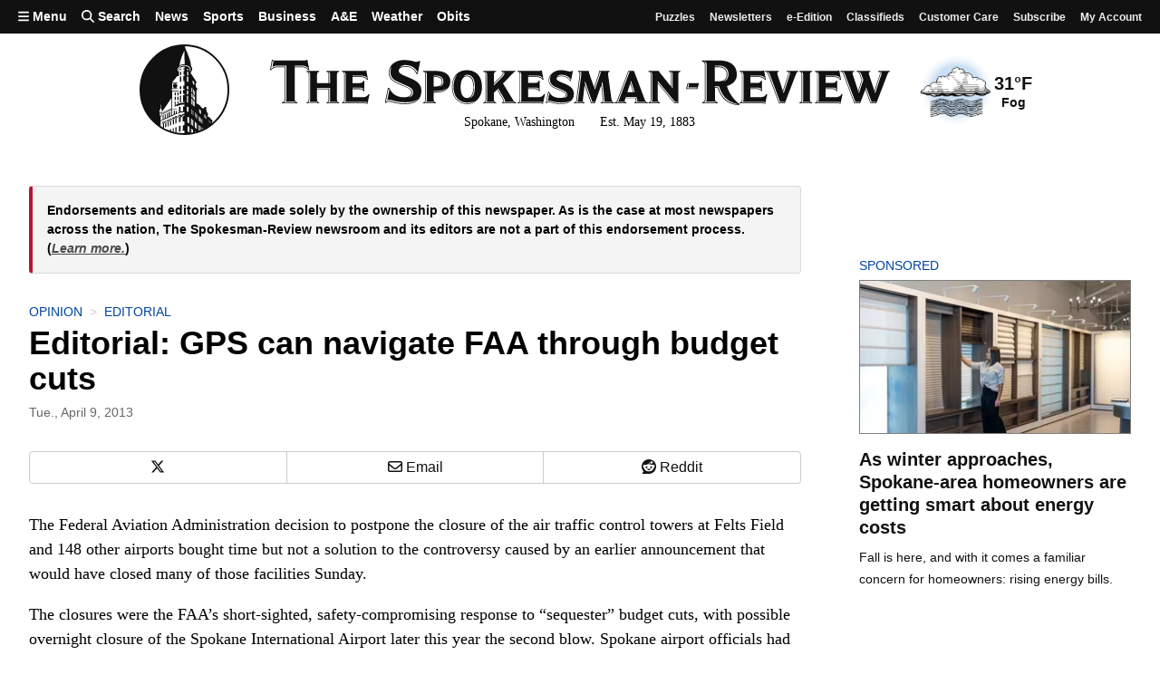

--- FILE ---
content_type: text/html; charset=utf-8
request_url: https://givebutter.com/embed/c/support-local-journalism?goalBar=false&gba_gb.element.id=p57vbL
body_size: 3702
content:
<!DOCTYPE HTML>
<html lang="en">
<head>
    <meta http-equiv="X-UA-Compatible" content="IE=edge">
    <meta http-equiv="Content-Type" content="text/html; charset=utf-8"/>
    <meta name="viewport" content="width=device-width, initial-scale=1, maximum-scale=1.0, user-scalable=no">
    <meta name="csrf-token" content="uoDmST2HoIBp6biUnbXarpLUaKqgcfTSorJ4rS8B">
            <link rel="canonical" href="https://givebutter.com/support-local-journalism">
        <title>Support Local Journalism</title>
    <!-- Global site tag (gtag.js) - Google Analytics -->
<script async src="https://www.googletagmanager.com/gtag/js?id=UA-75318216-1"></script>
<script>
  window.dataLayer = window.dataLayer || [];
  function gtag(){
      dataLayer.push(arguments);
      if (typeof dataLayerAccount != 'undefined') {
          dataLayerAccount.push(arguments);
      }
  }
  gtag('js', new Date());

  gtag('config', 'UA-75318216-1');
</script>
    <script>window.TURNSTILE_SITE_KEY = "0x4AAAAAAAA2KihRyLSs4aGX";</script>
    <script src="https://challenges.cloudflare.com/turnstile/v0/api.js?onload=onloadTurnstileCallback&render=explicit" defer></script>
    <link rel="preload" as="style" href="https://givebuttercdn.com/build/main.BeS05BeR.1.0.0.css" /><link rel="preload" as="style" href="https://givebuttercdn.com/build/commonv2.3LIjGGqw.1.0.0.css" /><link rel="stylesheet" href="https://givebuttercdn.com/build/main.BeS05BeR.1.0.0.css" /><link rel="stylesheet" href="https://givebuttercdn.com/build/commonv2.3LIjGGqw.1.0.0.css" />    <script async
            src="https://maps.googleapis.com/maps/api/js?key=AIzaSyA-HrsGwQ0MW-YRyd-jp_YqJ0RmuY5LLqs&libraries=places&callback=Function.prototype"></script>
    <script src="https://kit.fontawesome.com/c37fafd8d9.js" defer crossorigin="anonymous"></script>
    <!-- Givebutter Elements -->
<script>
    window.Givebutter=window.Givebutter||function(){(Givebutter.q=Givebutter.q||[]).push(arguments)};Givebutter.l=+new Date;
    window.Givebutter('setOptions',
        {"accountId":"zN1p7WO2gDzLLkGa","bubble":false,"campaign":"WO7Z3C"}    );
</script>
<script async src="https://js.givebutter.com/elements/latest.js" ></script>
<!-- End Givebutter Elements -->
        <script>
        window.addEventListener('load', function () {
            window.parent.postMessage('givebutter-form-loaded', '*');
            document.querySelector('#__givebutter_flow__main [data-flow-component]')?.dispatchEvent(new CustomEvent('widgetLoaded.flow'));
        });

        window.GB_CAMPAIGN = {"id":358740,"type":"collect","title":"Support Local Journalism","description":null,"url":"https:\/\/givebutter.com\/support-local-journalism","creator_name":"Comma","goal":25000,"raised":"5166.50","raised_percentage":20,"account_id":175625,"cover":{"url":"https:\/\/givebutter.s3.amazonaws.com\/media\/DXKq45xGgeCqo92FdG8Fu26W9L2KMat3KbAxdyQg.png","type":"image","source":"upload"},"page":null,"mode":null,"tab":null,"code":null,"member":null,"team":null,"user":null,"share_links":{"url":"https:\/\/givebutter.com\/support-local-journalism","facebook":"https:\/\/www.facebook.com\/sharer\/sharer.php?u=https:\/\/givebutter.com\/support-local-journalism","twitter":"https:\/\/x.com\/intent\/post?url=https:\/\/givebutter.com\/support-local-journalism&text=Join me in raising money for Comma! via @givebutter","linkedin":"https:\/\/www.linkedin.com\/shareArticle?mini=true&url=https:\/\/givebutter.com\/support-local-journalism","whatsapp":"https:\/\/api.whatsapp.com\/send?text=Join me in raising money for Comma! https:\/\/givebutter.com\/support-local-journalism","email":"mailto:?subject=Please%20join%20me%20in%20raising%20money%20for%20Comma&body=Hi there,%0D%0A%0D%0AI am raising money for Comma. Please join me in supporting this cause!%0D%0A%0D%0AYou can easily make a donation by going to https:\/\/givebutter.com\/support-local-journalism%0D%0A%0D%0AThank you!","instagram":null},"settings":[{"id":4466902,"configurable_type":"App\\Models\\Campaign\\Campaign","configurable_id":358740,"code":500,"active":true,"created_at":"2025-02-06T18:16:02.000000Z","updated_at":"2025-02-06T18:16:02.000000Z","name":"disable_team_fundraising","type":"boolean","value":true},{"id":6894950,"configurable_type":"App\\Models\\Campaign\\Campaign","configurable_id":358740,"code":205,"active":false,"created_at":"2026-01-11T02:15:35.000000Z","updated_at":"2026-01-11T02:15:35.000000Z","name":"theme_color","type":"string","value":null},{"id":6894951,"configurable_type":"App\\Models\\Campaign\\Campaign","configurable_id":358740,"code":208,"active":false,"created_at":"2026-01-11T02:16:02.000000Z","updated_at":"2026-01-11T02:16:02.000000Z","name":"use_actual_cover_size","type":"boolean","value":false},{"id":6894955,"configurable_type":"App\\Models\\Campaign\\Campaign","configurable_id":358740,"code":369,"active":false,"created_at":"2026-01-11T02:17:05.000000Z","updated_at":"2026-01-11T02:17:05.000000Z","name":"hide_other_option","type":"boolean","value":false},{"id":6894956,"configurable_type":"App\\Models\\Campaign\\Campaign","configurable_id":358740,"code":301,"active":false,"created_at":"2026-01-11T02:17:05.000000Z","updated_at":"2026-01-11T02:17:05.000000Z","name":"minimum_donation","type":"decimal","value":null},{"id":6894957,"configurable_type":"App\\Models\\Campaign\\Campaign","configurable_id":358740,"code":358,"active":true,"created_at":"2026-01-11T02:17:05.000000Z","updated_at":"2026-01-11T02:17:05.000000Z","name":"custom_donation_amounts","type":"App\\Casts\\Settings\\CustomDonationAmountsSetting","value":{"once":[{"value":1000},{"value":500},{"value":250},{"value":100},{"value":55},{"value":25},{"value":5000,"description":null},{"value":10000,"description":null}],"monthly":[{"value":250},{"value":100},{"value":50},{"value":25},{"value":15},{"value":5}],"quarterly":[{"value":1000},{"value":500},{"value":250},{"value":100},{"value":50},{"value":25}],"yearly":[{"value":2500},{"value":1000},{"value":500},{"value":250},{"value":100},{"value":50}]}},{"id":6894958,"configurable_type":"App\\Models\\Campaign\\Campaign","configurable_id":358740,"code":312,"active":true,"created_at":"2026-01-11T02:17:05.000000Z","updated_at":"2026-01-11T02:17:05.000000Z","name":"display_frequencies","type":"json","value":["once","monthly","yearly"]},{"id":6894959,"configurable_type":"App\\Models\\Campaign\\Campaign","configurable_id":358740,"code":311,"active":true,"created_at":"2026-01-11T02:17:05.000000Z","updated_at":"2026-01-11T02:17:05.000000Z","name":"default_frequency","type":"string","value":"once"},{"id":6894960,"configurable_type":"App\\Models\\Campaign\\Campaign","configurable_id":358740,"code":305,"active":false,"created_at":"2026-01-11T02:17:05.000000Z","updated_at":"2026-01-11T02:17:05.000000Z","name":"disable_recurring","type":"boolean","value":false}],"funds":[],"event":null,"amounts":[{"value":1000},{"value":500},{"value":250},{"value":100},{"value":55},{"value":25},{"value":5000,"description":null},{"value":10000,"description":null}],"teams":[],"members":[],"account_name":"Comma","account_logo":"https:\/\/givebutter.s3.amazonaws.com\/profiles\/t7VkD1po7KgB2fqsqcmagPyf7T6vnYPkYBqinwDU.png","custom_fields":[],"ticket_custom_fields":[],"items":[],"display_items":[],"applied_promo":null,"errors":[],"transactionsPermitted":true,"promo_code_count":0,"url_params":[],"allow_auto_registration":false,"configurations":{"team_heading":"Team Member","hide_message_creation":true,"show_checkout_anonymous":false,"has_team_fundraising":false,"has_multi_team_fundraising":false,"require_team_for_members":false,"has_descriptions":false,"has_match":false,"dedications":true,"require_phone":false,"require_address":false,"disable_company_field":false,"flow_heading":"Choose amount","funds":{"enabled":true,"default":null,"funds":[]},"pricing":{"fees_enabled":true,"can_edit_fee":true,"tips_enabled":true},"recurring":{"enabled":true,"default":"once","frequencies":["once","monthly","yearly"]},"amounts_by_frequency":{"once":[{"value":1000},{"value":500},{"value":250},{"value":100},{"value":55},{"value":25},{"value":5000,"description":null},{"value":10000,"description":null}],"quarterly":[{"value":1000},{"value":500},{"value":250},{"value":100},{"value":50},{"value":25}],"monthly":[{"value":250},{"value":100},{"value":50},{"value":25},{"value":15},{"value":5}],"yearly":[{"value":2500},{"value":1000},{"value":500},{"value":250},{"value":100},{"value":50}]},"default_frequency":"once","registration":{"minimum":null,"goal":[],"description":[]},"accepted_payment_methods":["ach","card","digital_wallet","paypal","venmo","cashapp"],"payment_methods":{"is_admin":false,"check":{"message":null,"locked":false},"chariot":{"key":null}}}};
        window.givebutterDefaults = window.GB_CAMPAIGN.url_params;
    </script>
    <style>
       :root {
            --color-gbtheme-50: 208 244 250;--color-gbtheme-100: 167 234 245;--color-gbtheme-200: 126 224 241;--color-gbtheme-300: 85 215 237;--color-gbtheme-400: 43 205 232;--color-gbtheme-500: 22 182 209;--color-gbtheme-550: 18 153 176;--color-gbtheme-600: 15 125 143;--color-gbtheme-700: 11 96 111;--color-gbtheme-800: 8 68 78;--color-gbtheme-900: 4 40 46;
        }

        html, body {
            height: auto;
            background-color: transparent;
        }

        
        @media (min-width: 519px) {
            html, body {
                height: auto;
            }
        }
    </style>
    </head>
<body>
    <div class="">
        <script>
    window.fbAsyncInit = function() {
        FB.init({
            appId            : "882821921830527",
            autoLogAppEvents : true,
            xfbml            : true,
            version          : 'v12.0'
        });
    };
</script>
<script async defer crossorigin="anonymous" src="https://connect.facebook.net/en_US/sdk.js"></script>
        <div id="__givebutter_flow__main" class="h-full" data-is-widget="true" data-donation-flow-inline="true"></div>
        <script>
  window.stripe_pk_key = "pk_live_517qVRFEBuKNYj3GGrfRFn4DTvNfHqNs8CSXnjmdgbQ9qlum98lytMIwwnDlFQ6QCpBP1OBn3rNGf4lNVfR2VqMa1002t2ZLBrn";
  window.paypal_bn_code = "Givebutter_SP_PCP";
  window.paypal_merchant_id = "WGWT7HAPF5FMQ"; // Givebutter-Paypal Connected Path Account
  window.paypal_client_id = "AUWvqUuYfJOkAOAGSJGIkT_hEvWu21If33mwPzsczKiPk-b5f_z8wf0QLbPSpc61Zeou4sGFo06w_Neh";
  window.paypal_tips_merchant_id = "ML28EZJ6UFFHW";
  window.paypal_pa_merchant_id = null;
  window.braintree_tk_key = "production_fgxg6z3w_z75ps4yx924ksytr";
  window.braintree_env = "production";
</script>
<script src="https://js.stripe.com/v3/"></script>
<script src="https://cdn.plaid.com/link/v2/stable/link-initialize.js"></script>
<style>
    #venmo-desktop-iframe {
        z-index: 2147483005 !important;
    }
</style>
<script src="https://js.braintreegateway.com/web/3.102.0/js/client.min.js"></script>
<script src="https://js.braintreegateway.com/web/3.102.0/js/paypal-checkout.min.js"></script>
<script src="https://js.braintreegateway.com/web/3.102.0/js/venmo.min.js"></script>
<script src="https://js.braintreegateway.com/web/3.102.0/js/data-collector.min.js"></script>



        <link rel="preload" as="style" href="https://givebuttercdn.com/build/Flow.BHoT9eqK.1.0.0.css" /><link rel="preload" as="style" href="https://givebuttercdn.com/build/Input.-upIzhgl.1.0.0.css" /><link rel="preload" as="style" href="https://givebuttercdn.com/build/TipDropdown.s6mAnsih.1.0.0.css" /><link rel="preload" as="style" href="https://givebuttercdn.com/build/ContactInfo.DndYET0D.1.0.0.css" /><link rel="preload" as="style" href="https://givebuttercdn.com/build/datetime.BaDG-bcf.1.0.0.css" /><link rel="modulepreload" href="https://givebuttercdn.com/build/embed.B0wmOi3a.1.0.0.js" /><link rel="modulepreload" href="https://givebuttercdn.com/build/Flow.CP2ONMpS.1.0.0.js" /><link rel="modulepreload" href="https://givebuttercdn.com/build/EventTicketsFlow.C8RqJxHI.1.0.0.js" /><link rel="modulepreload" href="https://givebuttercdn.com/build/bundle-mjs.CUGMifQV.1.0.0.js" /><link rel="modulepreload" href="https://givebuttercdn.com/build/utils.B-yYTCQS.1.0.0.js" /><link rel="modulepreload" href="https://givebuttercdn.com/build/Input.hLyWuc5p.1.0.0.js" /><link rel="modulepreload" href="https://givebuttercdn.com/build/_commonjsHelpers.D6-XlEtG.1.0.0.js" /><link rel="modulepreload" href="https://givebuttercdn.com/build/TipDropdown.BBgl0Snn.1.0.0.js" /><link rel="modulepreload" href="https://givebuttercdn.com/build/ContactInfo.D9nihQkd.1.0.0.js" /><link rel="modulepreload" href="https://givebuttercdn.com/build/filepond-plugin-file-validate-type.esm.BBJIYh9x.1.0.0.js" /><link rel="modulepreload" href="https://givebuttercdn.com/build/index.CnxpDIFU.1.0.0.js" /><link rel="modulepreload" href="https://givebuttercdn.com/build/index.DYVuyAVS.1.0.0.js" /><link rel="modulepreload" href="https://givebuttercdn.com/build/numeral.B_3j-8rd.1.0.0.js" /><link rel="modulepreload" href="https://givebuttercdn.com/build/usePosthog.B2nNo3wX.1.0.0.js" /><link rel="modulepreload" href="https://givebuttercdn.com/build/instagram-icon.CSwi9nxw.1.0.0.js" /><link rel="modulepreload" href="https://givebuttercdn.com/build/lodash.BO3WkLpc.1.0.0.js" /><link rel="modulepreload" href="https://givebuttercdn.com/build/datetime.DOIxhz5w.1.0.0.js" /><link rel="modulepreload" href="https://givebuttercdn.com/build/client.DZflzfXp.1.0.0.js" /><link rel="modulepreload" href="https://givebuttercdn.com/build/lottie.DjWonnVX.1.0.0.js" /><link rel="stylesheet" href="https://givebuttercdn.com/build/Flow.BHoT9eqK.1.0.0.css" /><link rel="stylesheet" href="https://givebuttercdn.com/build/Input.-upIzhgl.1.0.0.css" /><link rel="stylesheet" href="https://givebuttercdn.com/build/TipDropdown.s6mAnsih.1.0.0.css" /><link rel="stylesheet" href="https://givebuttercdn.com/build/ContactInfo.DndYET0D.1.0.0.css" /><link rel="stylesheet" href="https://givebuttercdn.com/build/datetime.BaDG-bcf.1.0.0.css" /><script type="module" src="https://givebuttercdn.com/build/embed.B0wmOi3a.1.0.0.js"></script>    </div>
<script defer src="https://static.cloudflareinsights.com/beacon.min.js/vcd15cbe7772f49c399c6a5babf22c1241717689176015" integrity="sha512-ZpsOmlRQV6y907TI0dKBHq9Md29nnaEIPlkf84rnaERnq6zvWvPUqr2ft8M1aS28oN72PdrCzSjY4U6VaAw1EQ==" data-cf-beacon='{"version":"2024.11.0","token":"1bfcbeb839e54b51a8653628433e81ad","server_timing":{"name":{"cfCacheStatus":true,"cfEdge":true,"cfExtPri":true,"cfL4":true,"cfOrigin":true,"cfSpeedBrain":true},"location_startswith":null}}' crossorigin="anonymous"></script>
</body>


--- FILE ---
content_type: text/javascript; charset=utf-8
request_url: https://givebuttercdn.com/build/bundle-mjs.CUGMifQV.1.0.0.js
body_size: 12948
content:
function z(){}const be=e=>e;function Ye(e,t){for(const n in t)e[n]=t[n];return e}function Ne(e){return e()}function Se(){return Object.create(null)}function j(e){e.forEach(Ne)}function D(e){return typeof e=="function"}function De(e,t){return e!=e?t==t:e!==t||e&&typeof e=="object"||typeof e=="function"}let ne;function tn(e,t){return ne||(ne=document.createElement("a")),ne.href=t,e===ne.href}function et(e){return Object.keys(e).length===0}function tt(e,...t){if(e==null)return z;const n=e.subscribe(...t);return n.unsubscribe?()=>n.unsubscribe():n}function nn(e,t,n){e.$$.on_destroy.push(tt(t,n))}function rn(e,t,n,r){if(e){const o=Te(e,t,n,r);return e[0](o)}}function Te(e,t,n,r){return e[1]&&r?Ye(n.ctx.slice(),e[1](r(t))):n.ctx}function on(e,t,n,r){if(e[2]&&r){const o=e[2](r(n));if(t.dirty===void 0)return o;if(typeof o=="object"){const i=[],a=Math.max(t.dirty.length,o.length);for(let s=0;s<a;s+=1)i[s]=t.dirty[s]|o[s];return i}return t.dirty|o}return t.dirty}function sn(e,t,n,r,o,i){if(o){const a=Te(t,n,r,i);e.p(a,o)}}function an(e){if(e.ctx.length>32){const t=[],n=e.ctx.length/32;for(let r=0;r<n;r++)t[r]=-1;return t}return-1}function ln(e){const t={};for(const n in e)n[0]!=="$"&&(t[n]=e[n]);return t}function cn(e,t){const n={};t=new Set(t);for(const r in e)!t.has(r)&&r[0]!=="$"&&(n[r]=e[r]);return n}function un(e){return e??""}function dn(e,t,n){return e.set(n),t}function fn(e){return e&&D(e.destroy)?e.destroy:z}function pn(e){const t=typeof e=="string"&&e.match(/^\s*(-?[\d.]+)([^\s]*)\s*$/);return t?[parseFloat(t[1]),t[2]||"px"]:[e,"px"]}const nt=["",!0,1,"true","contenteditable"],je=typeof window<"u";let me=je?()=>window.performance.now():()=>Date.now(),ye=je?e=>requestAnimationFrame(e):z;const W=new Set;function Ge(e){W.forEach(t=>{t.c(e)||(W.delete(t),t.f())}),W.size!==0&&ye(Ge)}function _e(e){let t;return W.size===0&&ye(Ge),{promise:new Promise(n=>{W.add(t={c:e,f:n})}),abort(){W.delete(t)}}}const gn=typeof window<"u"?window:typeof globalThis<"u"?globalThis:global;function Ie(e,t){e.appendChild(t)}function Le(e){if(!e)return document;const t=e.getRootNode?e.getRootNode():e.ownerDocument;return t&&t.host?t:e.ownerDocument}function rt(e){const t=we("style");return ot(Le(e),t),t.sheet}function ot(e,t){return Ie(e.head||e,t),t.sheet}function st(e,t,n){e.insertBefore(t,n||null)}function le(e){e.parentNode&&e.parentNode.removeChild(e)}function hn(e,t){for(let n=0;n<e.length;n+=1)e[n]&&e[n].d(t)}function we(e){return document.createElement(e)}function it(e){return document.createElementNS("http://www.w3.org/2000/svg",e)}function Oe(e){return document.createTextNode(e)}function bn(){return Oe(" ")}function mn(){return Oe("")}function Ae(e,t,n,r){return e.addEventListener(t,n,r),()=>e.removeEventListener(t,n,r)}function yn(e){return function(t){return t.preventDefault(),e.call(this,t)}}function _n(e){return function(t){return t.stopPropagation(),e.call(this,t)}}function xe(e,t,n){n==null?e.removeAttribute(t):e.getAttribute(t)!==n&&e.setAttribute(t,n)}const at=["width","height"];function wn(e,t){const n=Object.getOwnPropertyDescriptors(e.__proto__);for(const r in t)t[r]==null?e.removeAttribute(r):r==="style"?e.style.cssText=t[r]:r==="__value"?e.value=e[r]=t[r]:n[r]&&n[r].set&&at.indexOf(r)===-1?e[r]=t[r]:xe(e,r,t[r])}function xn(e,t){for(const n in t)xe(e,n,t[n])}function vn(e,t,n){t in e?e[t]=typeof e[t]=="boolean"&&n===""?!0:n:xe(e,t,n)}function kn(e,t,n){const r=new Set;for(let o=0;o<e.length;o+=1)e[o].checked&&r.add(e[o].__value);return n||r.delete(t),Array.from(r)}function $n(e){let t;return{p(...n){t=n,t.forEach(r=>e.push(r))},r(){t.forEach(n=>e.splice(e.indexOf(n),1))}}}function Cn(e){return e===""?null:+e}function lt(e){return Array.from(e.childNodes)}function ct(e,t){t=""+t,e.data!==t&&(e.data=t)}function ut(e,t){t=""+t,e.wholeText!==t&&(e.data=t)}function zn(e,t,n){~nt.indexOf(n)?ut(e,t):ct(e,t)}function En(e,t){e.value=t??""}function Sn(e,t,n,r){n==null?e.style.removeProperty(t):e.style.setProperty(t,n,r?"important":"")}function An(e,t,n){for(let r=0;r<e.options.length;r+=1){const o=e.options[r];if(o.__value===t){o.selected=!0;return}}(!n||t!==void 0)&&(e.selectedIndex=-1)}function Mn(e){const t=e.querySelector(":checked");return t&&t.__value}let re;function dt(){if(re===void 0){re=!1;try{typeof window<"u"&&window.parent&&window.parent.document}catch{re=!0}}return re}function Pn(e,t){getComputedStyle(e).position==="static"&&(e.style.position="relative");const r=we("iframe");r.setAttribute("style","display: block; position: absolute; top: 0; left: 0; width: 100%; height: 100%; overflow: hidden; border: 0; opacity: 0; pointer-events: none; z-index: -1;"),r.setAttribute("aria-hidden","true"),r.tabIndex=-1;const o=dt();let i;return o?(r.src="data:text/html,<script>onresize=function(){parent.postMessage(0,'*')}<\/script>",i=Ae(window,"message",a=>{a.source===r.contentWindow&&t()})):(r.src="about:blank",r.onload=()=>{i=Ae(r.contentWindow,"resize",t),t()}),Ie(e,r),()=>{(o||i&&r.contentWindow)&&i(),le(r)}}function Rn(e,t,n){e.classList[n?"add":"remove"](t)}function We(e,t,{bubbles:n=!1,cancelable:r=!1}={}){const o=document.createEvent("CustomEvent");return o.initCustomEvent(e,n,r,t),o}class Nn{constructor(t=!1){this.is_svg=!1,this.is_svg=t,this.e=this.n=null}c(t){this.h(t)}m(t,n,r=null){this.e||(this.is_svg?this.e=it(n.nodeName):this.e=we(n.nodeType===11?"TEMPLATE":n.nodeName),this.t=n.tagName!=="TEMPLATE"?n:n.content,this.c(t)),this.i(r)}h(t){this.e.innerHTML=t,this.n=Array.from(this.e.nodeName==="TEMPLATE"?this.e.content.childNodes:this.e.childNodes)}i(t){for(let n=0;n<this.n.length;n+=1)st(this.t,this.n[n],t)}p(t){this.d(),this.h(t),this.i(this.a)}d(){this.n.forEach(le)}}function Tn(e,t){return new e(t)}const se=new Map;let ie=0;function ft(e){let t=5381,n=e.length;for(;n--;)t=(t<<5)-t^e.charCodeAt(n);return t>>>0}function pt(e,t){const n={stylesheet:rt(t),rules:{}};return se.set(e,n),n}function ae(e,t,n,r,o,i,a,s=0){const l=16.666/r;let c=`{
`;for(let d=0;d<=1;d+=l){const y=t+(n-t)*i(d);c+=d*100+`%{${a(y,1-y)}}
`}const g=c+`100% {${a(n,1-n)}}
}`,h=`__svelte_${ft(g)}_${s}`,b=Le(e),{stylesheet:u,rules:p}=se.get(b)||pt(b,e);p[h]||(p[h]=!0,u.insertRule(`@keyframes ${h} ${g}`,u.cssRules.length));const m=e.style.animation||"";return e.style.animation=`${m?`${m}, `:""}${h} ${r}ms linear ${o}ms 1 both`,ie+=1,h}function ve(e,t){const n=(e.style.animation||"").split(", "),r=n.filter(t?i=>i.indexOf(t)<0:i=>i.indexOf("__svelte")===-1),o=n.length-r.length;o&&(e.style.animation=r.join(", "),ie-=o,ie||gt())}function gt(){ye(()=>{ie||(se.forEach(e=>{const{ownerNode:t}=e.stylesheet;t&&le(t)}),se.clear())})}function jn(e,t,n,r){if(!t)return z;const o=e.getBoundingClientRect();if(t.left===o.left&&t.right===o.right&&t.top===o.top&&t.bottom===o.bottom)return z;const{delay:i=0,duration:a=300,easing:s=be,start:l=me()+i,end:c=l+a,tick:g=z,css:h}=n(e,{from:t,to:o},r);let b=!0,u=!1,p;function m(){h&&(p=ae(e,0,1,a,i,s,h)),i||(u=!0)}function d(){h&&ve(e,p),b=!1}return _e(y=>{if(!u&&y>=l&&(u=!0),u&&y>=c&&(g(1,0),d()),!b)return!1;if(u){const x=y-l,k=0+1*s(x/a);g(k,1-k)}return!0}),m(),g(0,1),d}function Gn(e){const t=getComputedStyle(e);if(t.position!=="absolute"&&t.position!=="fixed"){const{width:n,height:r}=t,o=e.getBoundingClientRect();e.style.position="absolute",e.style.width=n,e.style.height=r,ht(e,o)}}function ht(e,t){const n=e.getBoundingClientRect();if(t.left!==n.left||t.top!==n.top){const r=getComputedStyle(e),o=r.transform==="none"?"":r.transform;e.style.transform=`${o} translate(${t.left-n.left}px, ${t.top-n.top}px)`}}let Q;function Z(e){Q=e}function V(){if(!Q)throw new Error("Function called outside component initialization");return Q}function In(e){V().$$.on_mount.push(e)}function Ln(e){V().$$.after_update.push(e)}function On(e){V().$$.on_destroy.push(e)}function Wn(){const e=V();return(t,n,{cancelable:r=!1}={})=>{const o=e.$$.callbacks[t];if(o){const i=We(t,n,{cancelable:r});return o.slice().forEach(a=>{a.call(e,i)}),!i.defaultPrevented}return!0}}function qn(e,t){return V().$$.context.set(e,t),t}function Bn(e){return V().$$.context.get(e)}function Vn(e,t){const n=e.$$.callbacks[t.type];n&&n.slice().forEach(r=>r.call(this,t))}const O=[],Me=[];let q=[];const pe=[],qe=Promise.resolve();let ge=!1;function Be(){ge||(ge=!0,qe.then(Ve))}function Fn(){return Be(),qe}function Y(e){q.push(e)}function Un(e){pe.push(e)}const de=new Set;let I=0;function Ve(){if(I!==0)return;const e=Q;do{try{for(;I<O.length;){const t=O[I];I++,Z(t),bt(t.$$)}}catch(t){throw O.length=0,I=0,t}for(Z(null),O.length=0,I=0;Me.length;)Me.pop()();for(let t=0;t<q.length;t+=1){const n=q[t];de.has(n)||(de.add(n),n())}q.length=0}while(O.length);for(;pe.length;)pe.pop()();ge=!1,de.clear(),Z(e)}function bt(e){if(e.fragment!==null){e.update(),j(e.before_update);const t=e.dirty;e.dirty=[-1],e.fragment&&e.fragment.p(e.ctx,t),e.after_update.forEach(Y)}}function mt(e){const t=[],n=[];q.forEach(r=>e.indexOf(r)===-1?t.push(r):n.push(r)),n.forEach(r=>r()),q=t}let H;function Fe(){return H||(H=Promise.resolve(),H.then(()=>{H=null})),H}function K(e,t,n){e.dispatchEvent(We(`${t?"intro":"outro"}${n}`))}const oe=new Set;let S;function Hn(){S={r:0,c:[],p:S}}function Jn(){S.r||j(S.c),S=S.p}function Ue(e,t){e&&e.i&&(oe.delete(e),e.i(t))}function yt(e,t,n,r){if(e&&e.o){if(oe.has(e))return;oe.add(e),S.c.push(()=>{oe.delete(e),r&&(n&&e.d(1),r())}),e.o(t)}else r&&r()}const He={duration:0};function Xn(e,t,n){const r={direction:"out"};let o=t(e,n,r),i=!0,a;const s=S;s.r+=1;function l(){const{delay:c=0,duration:g=300,easing:h=be,tick:b=z,css:u}=o||He;u&&(a=ae(e,1,0,g,c,h,u));const p=me()+c,m=p+g;Y(()=>K(e,!1,"start")),_e(d=>{if(i){if(d>=m)return b(0,1),K(e,!1,"end"),--s.r||j(s.c),!1;if(d>=p){const y=h((d-p)/g);b(1-y,y)}}return i})}return D(o)?Fe().then(()=>{o=o(r),l()}):l(),{end(c){c&&o.tick&&o.tick(1,0),i&&(a&&ve(e,a),i=!1)}}}function Zn(e,t,n,r){const o={direction:"both"};let i=t(e,n,o),a=r?0:1,s=null,l=null,c=null;function g(){c&&ve(e,c)}function h(u,p){const m=u.b-a;return p*=Math.abs(m),{a,b:u.b,d:m,duration:p,start:u.start,end:u.start+p,group:u.group}}function b(u){const{delay:p=0,duration:m=300,easing:d=be,tick:y=z,css:x}=i||He,k={start:me()+p,b:u};u||(k.group=S,S.r+=1),s||l?l=k:(x&&(g(),c=ae(e,a,u,m,p,d,x)),u&&y(0,1),s=h(k,m),Y(()=>K(e,u,"start")),_e($=>{if(l&&$>l.start&&(s=h(l,m),l=null,K(e,s.b,"start"),x&&(g(),c=ae(e,a,s.b,s.duration,0,d,i.css))),s){if($>=s.end)y(a=s.b,1-a),K(e,s.b,"end"),l||(s.b?g():--s.group.r||j(s.group.c)),s=null;else if($>=s.start){const A=$-s.start;a=s.a+s.d*d(A/s.duration),y(a,1-a)}}return!!(s||l)}))}return{run(u){D(i)?Fe().then(()=>{i=i(o),b(u)}):b(u)},end(){g(),s=l=null}}}function Kn(e,t){e.d(1),t.delete(e.key)}function _t(e,t){yt(e,1,1,()=>{t.delete(e.key)})}function Qn(e,t){e.f(),_t(e,t)}function Yn(e,t,n,r,o,i,a,s,l,c,g,h){let b=e.length,u=i.length,p=b;const m={};for(;p--;)m[e[p].key]=p;const d=[],y=new Map,x=new Map,k=[];for(p=u;p--;){const v=h(o,i,p),E=n(v);let C=a.get(E);C?k.push(()=>C.p(v,t)):(C=c(E,v),C.c()),y.set(E,d[p]=C),E in m&&x.set(E,Math.abs(p-m[E]))}const $=new Set,A=new Set;function G(v){Ue(v,1),v.m(s,g),a.set(v.key,v),g=v.first,u--}for(;b&&u;){const v=d[u-1],E=e[b-1],C=v.key,R=E.key;v===E?(g=v.first,b--,u--):y.has(R)?!a.has(C)||$.has(C)?G(v):A.has(R)?b--:x.get(C)>x.get(R)?(A.add(C),G(v)):($.add(R),b--):(l(E,a),b--)}for(;b--;){const v=e[b];y.has(v.key)||l(v,a)}for(;u;)G(d[u-1]);return j(k),d}function Dn(e,t){const n={},r={},o={$$scope:1};let i=e.length;for(;i--;){const a=e[i],s=t[i];if(s){for(const l in a)l in s||(r[l]=1);for(const l in s)o[l]||(n[l]=s[l],o[l]=1);e[i]=s}else for(const l in a)o[l]=1}for(const a in r)a in n||(n[a]=void 0);return n}function er(e){return typeof e=="object"&&e!==null?e:{}}function tr(e,t,n){const r=e.$$.props[t];r!==void 0&&(e.$$.bound[r]=n,n(e.$$.ctx[r]))}function nr(e){e&&e.c()}function wt(e,t,n,r){const{fragment:o,after_update:i}=e.$$;o&&o.m(t,n),r||Y(()=>{const a=e.$$.on_mount.map(Ne).filter(D);e.$$.on_destroy?e.$$.on_destroy.push(...a):j(a),e.$$.on_mount=[]}),i.forEach(Y)}function xt(e,t){const n=e.$$;n.fragment!==null&&(mt(n.after_update),j(n.on_destroy),n.fragment&&n.fragment.d(t),n.on_destroy=n.fragment=null,n.ctx=[])}function vt(e,t){e.$$.dirty[0]===-1&&(O.push(e),Be(),e.$$.dirty.fill(0)),e.$$.dirty[t/31|0]|=1<<t%31}function rr(e,t,n,r,o,i,a,s=[-1]){const l=Q;Z(e);const c=e.$$={fragment:null,ctx:[],props:i,update:z,not_equal:o,bound:Se(),on_mount:[],on_destroy:[],on_disconnect:[],before_update:[],after_update:[],context:new Map(t.context||(l?l.$$.context:[])),callbacks:Se(),dirty:s,skip_bound:!1,root:t.target||l.$$.root};a&&a(c.root);let g=!1;if(c.ctx=n?n(e,t.props||{},(h,b,...u)=>{const p=u.length?u[0]:b;return c.ctx&&o(c.ctx[h],c.ctx[h]=p)&&(!c.skip_bound&&c.bound[h]&&c.bound[h](p),g&&vt(e,h)),b}):[],c.update(),g=!0,j(c.before_update),c.fragment=r?r(c.ctx):!1,t.target){if(t.hydrate){const h=lt(t.target);c.fragment&&c.fragment.l(h),h.forEach(le)}else c.fragment&&c.fragment.c();t.intro&&Ue(e.$$.fragment),wt(e,t.target,t.anchor,t.customElement),Ve()}Z(l)}class or{$destroy(){xt(this,1),this.$destroy=z}$on(t,n){if(!D(n))return z;const r=this.$$.callbacks[t]||(this.$$.callbacks[t]=[]);return r.push(n),()=>{const o=r.indexOf(n);o!==-1&&r.splice(o,1)}}$set(t){this.$$set&&!et(t)&&(this.$$.skip_bound=!0,this.$$set(t),this.$$.skip_bound=!1)}}const L=[];function sr(e,t){return{subscribe:kt(e,t).subscribe}}function kt(e,t=z){let n;const r=new Set;function o(s){if(De(e,s)&&(e=s,n)){const l=!L.length;for(const c of r)c[1](),L.push(c,e);if(l){for(let c=0;c<L.length;c+=2)L[c][0](L[c+1]);L.length=0}}}function i(s){o(s(e))}function a(s,l=z){const c=[s,l];return r.add(c),r.size===1&&(n=t(o)||z),s(e),()=>{r.delete(c),r.size===0&&n&&(n(),n=null)}}return{set:o,update:i,subscribe:a}}const ke="-",$t=e=>{const t=zt(e),{conflictingClassGroups:n,conflictingClassGroupModifiers:r}=e;return{getClassGroupId:a=>{const s=a.split(ke);return s[0]===""&&s.length!==1&&s.shift(),Je(s,t)||Ct(a)},getConflictingClassGroupIds:(a,s)=>{const l=n[a]||[];return s&&r[a]?[...l,...r[a]]:l}}},Je=(e,t)=>{var a;if(e.length===0)return t.classGroupId;const n=e[0],r=t.nextPart.get(n),o=r?Je(e.slice(1),r):void 0;if(o)return o;if(t.validators.length===0)return;const i=e.join(ke);return(a=t.validators.find(({validator:s})=>s(i)))==null?void 0:a.classGroupId},Pe=/^\[(.+)\]$/,Ct=e=>{if(Pe.test(e)){const t=Pe.exec(e)[1],n=t==null?void 0:t.substring(0,t.indexOf(":"));if(n)return"arbitrary.."+n}},zt=e=>{const{theme:t,prefix:n}=e,r={nextPart:new Map,validators:[]};return St(Object.entries(e.classGroups),n).forEach(([i,a])=>{he(a,r,i,t)}),r},he=(e,t,n,r)=>{e.forEach(o=>{if(typeof o=="string"){const i=o===""?t:Re(t,o);i.classGroupId=n;return}if(typeof o=="function"){if(Et(o)){he(o(r),t,n,r);return}t.validators.push({validator:o,classGroupId:n});return}Object.entries(o).forEach(([i,a])=>{he(a,Re(t,i),n,r)})})},Re=(e,t)=>{let n=e;return t.split(ke).forEach(r=>{n.nextPart.has(r)||n.nextPart.set(r,{nextPart:new Map,validators:[]}),n=n.nextPart.get(r)}),n},Et=e=>e.isThemeGetter,St=(e,t)=>t?e.map(([n,r])=>{const o=r.map(i=>typeof i=="string"?t+i:typeof i=="object"?Object.fromEntries(Object.entries(i).map(([a,s])=>[t+a,s])):i);return[n,o]}):e,At=e=>{if(e<1)return{get:()=>{},set:()=>{}};let t=0,n=new Map,r=new Map;const o=(i,a)=>{n.set(i,a),t++,t>e&&(t=0,r=n,n=new Map)};return{get(i){let a=n.get(i);if(a!==void 0)return a;if((a=r.get(i))!==void 0)return o(i,a),a},set(i,a){n.has(i)?n.set(i,a):o(i,a)}}},Xe="!",Mt=e=>{const{separator:t,experimentalParseClassName:n}=e,r=t.length===1,o=t[0],i=t.length,a=s=>{const l=[];let c=0,g=0,h;for(let d=0;d<s.length;d++){let y=s[d];if(c===0){if(y===o&&(r||s.slice(d,d+i)===t)){l.push(s.slice(g,d)),g=d+i;continue}if(y==="/"){h=d;continue}}y==="["?c++:y==="]"&&c--}const b=l.length===0?s:s.substring(g),u=b.startsWith(Xe),p=u?b.substring(1):b,m=h&&h>g?h-g:void 0;return{modifiers:l,hasImportantModifier:u,baseClassName:p,maybePostfixModifierPosition:m}};return n?s=>n({className:s,parseClassName:a}):a},Pt=e=>{if(e.length<=1)return e;const t=[];let n=[];return e.forEach(r=>{r[0]==="["?(t.push(...n.sort(),r),n=[]):n.push(r)}),t.push(...n.sort()),t},Rt=e=>({cache:At(e.cacheSize),parseClassName:Mt(e),...$t(e)}),Nt=/\s+/,Tt=(e,t)=>{const{parseClassName:n,getClassGroupId:r,getConflictingClassGroupIds:o}=t,i=[],a=e.trim().split(Nt);let s="";for(let l=a.length-1;l>=0;l-=1){const c=a[l],{modifiers:g,hasImportantModifier:h,baseClassName:b,maybePostfixModifierPosition:u}=n(c);let p=!!u,m=r(p?b.substring(0,u):b);if(!m){if(!p){s=c+(s.length>0?" "+s:s);continue}if(m=r(b),!m){s=c+(s.length>0?" "+s:s);continue}p=!1}const d=Pt(g).join(":"),y=h?d+Xe:d,x=y+m;if(i.includes(x))continue;i.push(x);const k=o(m,p);for(let $=0;$<k.length;++$){const A=k[$];i.push(y+A)}s=c+(s.length>0?" "+s:s)}return s};function jt(){let e=0,t,n,r="";for(;e<arguments.length;)(t=arguments[e++])&&(n=Ze(t))&&(r&&(r+=" "),r+=n);return r}const Ze=e=>{if(typeof e=="string")return e;let t,n="";for(let r=0;r<e.length;r++)e[r]&&(t=Ze(e[r]))&&(n&&(n+=" "),n+=t);return n};function Gt(e,...t){let n,r,o,i=a;function a(l){const c=t.reduce((g,h)=>h(g),e());return n=Rt(c),r=n.cache.get,o=n.cache.set,i=s,s(l)}function s(l){const c=r(l);if(c)return c;const g=Tt(l,n);return o(l,g),g}return function(){return i(jt.apply(null,arguments))}}const _=e=>{const t=n=>n[e]||[];return t.isThemeGetter=!0,t},Ke=/^\[(?:([a-z-]+):)?(.+)\]$/i,It=/^\d+\/\d+$/,Lt=new Set(["px","full","screen"]),Ot=/^(\d+(\.\d+)?)?(xs|sm|md|lg|xl)$/,Wt=/\d+(%|px|r?em|[sdl]?v([hwib]|min|max)|pt|pc|in|cm|mm|cap|ch|ex|r?lh|cq(w|h|i|b|min|max))|\b(calc|min|max|clamp)\(.+\)|^0$/,qt=/^(rgba?|hsla?|hwb|(ok)?(lab|lch))\(.+\)$/,Bt=/^(inset_)?-?((\d+)?\.?(\d+)[a-z]+|0)_-?((\d+)?\.?(\d+)[a-z]+|0)/,Vt=/^(url|image|image-set|cross-fade|element|(repeating-)?(linear|radial|conic)-gradient)\(.+\)$/,P=e=>B(e)||Lt.has(e)||It.test(e),N=e=>F(e,"length",Qt),B=e=>!!e&&!Number.isNaN(Number(e)),fe=e=>F(e,"number",B),J=e=>!!e&&Number.isInteger(Number(e)),Ft=e=>e.endsWith("%")&&B(e.slice(0,-1)),f=e=>Ke.test(e),T=e=>Ot.test(e),Ut=new Set(["length","size","percentage"]),Ht=e=>F(e,Ut,Qe),Jt=e=>F(e,"position",Qe),Xt=new Set(["image","url"]),Zt=e=>F(e,Xt,Dt),Kt=e=>F(e,"",Yt),X=()=>!0,F=(e,t,n)=>{const r=Ke.exec(e);return r?r[1]?typeof t=="string"?r[1]===t:t.has(r[1]):n(r[2]):!1},Qt=e=>Wt.test(e)&&!qt.test(e),Qe=()=>!1,Yt=e=>Bt.test(e),Dt=e=>Vt.test(e),en=()=>{const e=_("colors"),t=_("spacing"),n=_("blur"),r=_("brightness"),o=_("borderColor"),i=_("borderRadius"),a=_("borderSpacing"),s=_("borderWidth"),l=_("contrast"),c=_("grayscale"),g=_("hueRotate"),h=_("invert"),b=_("gap"),u=_("gradientColorStops"),p=_("gradientColorStopPositions"),m=_("inset"),d=_("margin"),y=_("opacity"),x=_("padding"),k=_("saturate"),$=_("scale"),A=_("sepia"),G=_("skew"),v=_("space"),E=_("translate"),C=()=>["auto","contain","none"],R=()=>["auto","hidden","clip","visible","scroll"],ce=()=>["auto",f,t],w=()=>[f,t],$e=()=>["",P,N],ee=()=>["auto",B,f],Ce=()=>["bottom","center","left","left-bottom","left-top","right","right-bottom","right-top","top"],te=()=>["solid","dashed","dotted","double","none"],ze=()=>["normal","multiply","screen","overlay","darken","lighten","color-dodge","color-burn","hard-light","soft-light","difference","exclusion","hue","saturation","color","luminosity"],ue=()=>["start","end","center","between","around","evenly","stretch"],U=()=>["","0",f],Ee=()=>["auto","avoid","all","avoid-page","page","left","right","column"],M=()=>[B,f];return{cacheSize:500,separator:":",theme:{colors:[X],spacing:[P,N],blur:["none","",T,f],brightness:M(),borderColor:[e],borderRadius:["none","","full",T,f],borderSpacing:w(),borderWidth:$e(),contrast:M(),grayscale:U(),hueRotate:M(),invert:U(),gap:w(),gradientColorStops:[e],gradientColorStopPositions:[Ft,N],inset:ce(),margin:ce(),opacity:M(),padding:w(),saturate:M(),scale:M(),sepia:U(),skew:M(),space:w(),translate:w()},classGroups:{aspect:[{aspect:["auto","square","video",f]}],container:["container"],columns:[{columns:[T]}],"break-after":[{"break-after":Ee()}],"break-before":[{"break-before":Ee()}],"break-inside":[{"break-inside":["auto","avoid","avoid-page","avoid-column"]}],"box-decoration":[{"box-decoration":["slice","clone"]}],box:[{box:["border","content"]}],display:["block","inline-block","inline","flex","inline-flex","table","inline-table","table-caption","table-cell","table-column","table-column-group","table-footer-group","table-header-group","table-row-group","table-row","flow-root","grid","inline-grid","contents","list-item","hidden"],float:[{float:["right","left","none","start","end"]}],clear:[{clear:["left","right","both","none","start","end"]}],isolation:["isolate","isolation-auto"],"object-fit":[{object:["contain","cover","fill","none","scale-down"]}],"object-position":[{object:[...Ce(),f]}],overflow:[{overflow:R()}],"overflow-x":[{"overflow-x":R()}],"overflow-y":[{"overflow-y":R()}],overscroll:[{overscroll:C()}],"overscroll-x":[{"overscroll-x":C()}],"overscroll-y":[{"overscroll-y":C()}],position:["static","fixed","absolute","relative","sticky"],inset:[{inset:[m]}],"inset-x":[{"inset-x":[m]}],"inset-y":[{"inset-y":[m]}],start:[{start:[m]}],end:[{end:[m]}],top:[{top:[m]}],right:[{right:[m]}],bottom:[{bottom:[m]}],left:[{left:[m]}],visibility:["visible","invisible","collapse"],z:[{z:["auto",J,f]}],basis:[{basis:ce()}],"flex-direction":[{flex:["row","row-reverse","col","col-reverse"]}],"flex-wrap":[{flex:["wrap","wrap-reverse","nowrap"]}],flex:[{flex:["1","auto","initial","none",f]}],grow:[{grow:U()}],shrink:[{shrink:U()}],order:[{order:["first","last","none",J,f]}],"grid-cols":[{"grid-cols":[X]}],"col-start-end":[{col:["auto",{span:["full",J,f]},f]}],"col-start":[{"col-start":ee()}],"col-end":[{"col-end":ee()}],"grid-rows":[{"grid-rows":[X]}],"row-start-end":[{row:["auto",{span:[J,f]},f]}],"row-start":[{"row-start":ee()}],"row-end":[{"row-end":ee()}],"grid-flow":[{"grid-flow":["row","col","dense","row-dense","col-dense"]}],"auto-cols":[{"auto-cols":["auto","min","max","fr",f]}],"auto-rows":[{"auto-rows":["auto","min","max","fr",f]}],gap:[{gap:[b]}],"gap-x":[{"gap-x":[b]}],"gap-y":[{"gap-y":[b]}],"justify-content":[{justify:["normal",...ue()]}],"justify-items":[{"justify-items":["start","end","center","stretch"]}],"justify-self":[{"justify-self":["auto","start","end","center","stretch"]}],"align-content":[{content:["normal",...ue(),"baseline"]}],"align-items":[{items:["start","end","center","baseline","stretch"]}],"align-self":[{self:["auto","start","end","center","stretch","baseline"]}],"place-content":[{"place-content":[...ue(),"baseline"]}],"place-items":[{"place-items":["start","end","center","baseline","stretch"]}],"place-self":[{"place-self":["auto","start","end","center","stretch"]}],p:[{p:[x]}],px:[{px:[x]}],py:[{py:[x]}],ps:[{ps:[x]}],pe:[{pe:[x]}],pt:[{pt:[x]}],pr:[{pr:[x]}],pb:[{pb:[x]}],pl:[{pl:[x]}],m:[{m:[d]}],mx:[{mx:[d]}],my:[{my:[d]}],ms:[{ms:[d]}],me:[{me:[d]}],mt:[{mt:[d]}],mr:[{mr:[d]}],mb:[{mb:[d]}],ml:[{ml:[d]}],"space-x":[{"space-x":[v]}],"space-x-reverse":["space-x-reverse"],"space-y":[{"space-y":[v]}],"space-y-reverse":["space-y-reverse"],w:[{w:["auto","min","max","fit","svw","lvw","dvw",f,t]}],"min-w":[{"min-w":[f,t,"min","max","fit"]}],"max-w":[{"max-w":[f,t,"none","full","min","max","fit","prose",{screen:[T]},T]}],h:[{h:[f,t,"auto","min","max","fit","svh","lvh","dvh"]}],"min-h":[{"min-h":[f,t,"min","max","fit","svh","lvh","dvh"]}],"max-h":[{"max-h":[f,t,"min","max","fit","svh","lvh","dvh"]}],size:[{size:[f,t,"auto","min","max","fit"]}],"font-size":[{text:["base",T,N]}],"font-smoothing":["antialiased","subpixel-antialiased"],"font-style":["italic","not-italic"],"font-weight":[{font:["thin","extralight","light","normal","medium","semibold","bold","extrabold","black",fe]}],"font-family":[{font:[X]}],"fvn-normal":["normal-nums"],"fvn-ordinal":["ordinal"],"fvn-slashed-zero":["slashed-zero"],"fvn-figure":["lining-nums","oldstyle-nums"],"fvn-spacing":["proportional-nums","tabular-nums"],"fvn-fraction":["diagonal-fractions","stacked-fractions"],tracking:[{tracking:["tighter","tight","normal","wide","wider","widest",f]}],"line-clamp":[{"line-clamp":["none",B,fe]}],leading:[{leading:["none","tight","snug","normal","relaxed","loose",P,f]}],"list-image":[{"list-image":["none",f]}],"list-style-type":[{list:["none","disc","decimal",f]}],"list-style-position":[{list:["inside","outside"]}],"placeholder-color":[{placeholder:[e]}],"placeholder-opacity":[{"placeholder-opacity":[y]}],"text-alignment":[{text:["left","center","right","justify","start","end"]}],"text-color":[{text:[e]}],"text-opacity":[{"text-opacity":[y]}],"text-decoration":["underline","overline","line-through","no-underline"],"text-decoration-style":[{decoration:[...te(),"wavy"]}],"text-decoration-thickness":[{decoration:["auto","from-font",P,N]}],"underline-offset":[{"underline-offset":["auto",P,f]}],"text-decoration-color":[{decoration:[e]}],"text-transform":["uppercase","lowercase","capitalize","normal-case"],"text-overflow":["truncate","text-ellipsis","text-clip"],"text-wrap":[{text:["wrap","nowrap","balance","pretty"]}],indent:[{indent:w()}],"vertical-align":[{align:["baseline","top","middle","bottom","text-top","text-bottom","sub","super",f]}],whitespace:[{whitespace:["normal","nowrap","pre","pre-line","pre-wrap","break-spaces"]}],break:[{break:["normal","words","all","keep"]}],hyphens:[{hyphens:["none","manual","auto"]}],content:[{content:["none",f]}],"bg-attachment":[{bg:["fixed","local","scroll"]}],"bg-clip":[{"bg-clip":["border","padding","content","text"]}],"bg-opacity":[{"bg-opacity":[y]}],"bg-origin":[{"bg-origin":["border","padding","content"]}],"bg-position":[{bg:[...Ce(),Jt]}],"bg-repeat":[{bg:["no-repeat",{repeat:["","x","y","round","space"]}]}],"bg-size":[{bg:["auto","cover","contain",Ht]}],"bg-image":[{bg:["none",{"gradient-to":["t","tr","r","br","b","bl","l","tl"]},Zt]}],"bg-color":[{bg:[e]}],"gradient-from-pos":[{from:[p]}],"gradient-via-pos":[{via:[p]}],"gradient-to-pos":[{to:[p]}],"gradient-from":[{from:[u]}],"gradient-via":[{via:[u]}],"gradient-to":[{to:[u]}],rounded:[{rounded:[i]}],"rounded-s":[{"rounded-s":[i]}],"rounded-e":[{"rounded-e":[i]}],"rounded-t":[{"rounded-t":[i]}],"rounded-r":[{"rounded-r":[i]}],"rounded-b":[{"rounded-b":[i]}],"rounded-l":[{"rounded-l":[i]}],"rounded-ss":[{"rounded-ss":[i]}],"rounded-se":[{"rounded-se":[i]}],"rounded-ee":[{"rounded-ee":[i]}],"rounded-es":[{"rounded-es":[i]}],"rounded-tl":[{"rounded-tl":[i]}],"rounded-tr":[{"rounded-tr":[i]}],"rounded-br":[{"rounded-br":[i]}],"rounded-bl":[{"rounded-bl":[i]}],"border-w":[{border:[s]}],"border-w-x":[{"border-x":[s]}],"border-w-y":[{"border-y":[s]}],"border-w-s":[{"border-s":[s]}],"border-w-e":[{"border-e":[s]}],"border-w-t":[{"border-t":[s]}],"border-w-r":[{"border-r":[s]}],"border-w-b":[{"border-b":[s]}],"border-w-l":[{"border-l":[s]}],"border-opacity":[{"border-opacity":[y]}],"border-style":[{border:[...te(),"hidden"]}],"divide-x":[{"divide-x":[s]}],"divide-x-reverse":["divide-x-reverse"],"divide-y":[{"divide-y":[s]}],"divide-y-reverse":["divide-y-reverse"],"divide-opacity":[{"divide-opacity":[y]}],"divide-style":[{divide:te()}],"border-color":[{border:[o]}],"border-color-x":[{"border-x":[o]}],"border-color-y":[{"border-y":[o]}],"border-color-s":[{"border-s":[o]}],"border-color-e":[{"border-e":[o]}],"border-color-t":[{"border-t":[o]}],"border-color-r":[{"border-r":[o]}],"border-color-b":[{"border-b":[o]}],"border-color-l":[{"border-l":[o]}],"divide-color":[{divide:[o]}],"outline-style":[{outline:["",...te()]}],"outline-offset":[{"outline-offset":[P,f]}],"outline-w":[{outline:[P,N]}],"outline-color":[{outline:[e]}],"ring-w":[{ring:$e()}],"ring-w-inset":["ring-inset"],"ring-color":[{ring:[e]}],"ring-opacity":[{"ring-opacity":[y]}],"ring-offset-w":[{"ring-offset":[P,N]}],"ring-offset-color":[{"ring-offset":[e]}],shadow:[{shadow:["","inner","none",T,Kt]}],"shadow-color":[{shadow:[X]}],opacity:[{opacity:[y]}],"mix-blend":[{"mix-blend":[...ze(),"plus-lighter","plus-darker"]}],"bg-blend":[{"bg-blend":ze()}],filter:[{filter:["","none"]}],blur:[{blur:[n]}],brightness:[{brightness:[r]}],contrast:[{contrast:[l]}],"drop-shadow":[{"drop-shadow":["","none",T,f]}],grayscale:[{grayscale:[c]}],"hue-rotate":[{"hue-rotate":[g]}],invert:[{invert:[h]}],saturate:[{saturate:[k]}],sepia:[{sepia:[A]}],"backdrop-filter":[{"backdrop-filter":["","none"]}],"backdrop-blur":[{"backdrop-blur":[n]}],"backdrop-brightness":[{"backdrop-brightness":[r]}],"backdrop-contrast":[{"backdrop-contrast":[l]}],"backdrop-grayscale":[{"backdrop-grayscale":[c]}],"backdrop-hue-rotate":[{"backdrop-hue-rotate":[g]}],"backdrop-invert":[{"backdrop-invert":[h]}],"backdrop-opacity":[{"backdrop-opacity":[y]}],"backdrop-saturate":[{"backdrop-saturate":[k]}],"backdrop-sepia":[{"backdrop-sepia":[A]}],"border-collapse":[{border:["collapse","separate"]}],"border-spacing":[{"border-spacing":[a]}],"border-spacing-x":[{"border-spacing-x":[a]}],"border-spacing-y":[{"border-spacing-y":[a]}],"table-layout":[{table:["auto","fixed"]}],caption:[{caption:["top","bottom"]}],transition:[{transition:["none","all","","colors","opacity","shadow","transform",f]}],duration:[{duration:M()}],ease:[{ease:["linear","in","out","in-out",f]}],delay:[{delay:M()}],animate:[{animate:["none","spin","ping","pulse","bounce",f]}],transform:[{transform:["","gpu","none"]}],scale:[{scale:[$]}],"scale-x":[{"scale-x":[$]}],"scale-y":[{"scale-y":[$]}],rotate:[{rotate:[J,f]}],"translate-x":[{"translate-x":[E]}],"translate-y":[{"translate-y":[E]}],"skew-x":[{"skew-x":[G]}],"skew-y":[{"skew-y":[G]}],"transform-origin":[{origin:["center","top","top-right","right","bottom-right","bottom","bottom-left","left","top-left",f]}],accent:[{accent:["auto",e]}],appearance:[{appearance:["none","auto"]}],cursor:[{cursor:["auto","default","pointer","wait","text","move","help","not-allowed","none","context-menu","progress","cell","crosshair","vertical-text","alias","copy","no-drop","grab","grabbing","all-scroll","col-resize","row-resize","n-resize","e-resize","s-resize","w-resize","ne-resize","nw-resize","se-resize","sw-resize","ew-resize","ns-resize","nesw-resize","nwse-resize","zoom-in","zoom-out",f]}],"caret-color":[{caret:[e]}],"pointer-events":[{"pointer-events":["none","auto"]}],resize:[{resize:["none","y","x",""]}],"scroll-behavior":[{scroll:["auto","smooth"]}],"scroll-m":[{"scroll-m":w()}],"scroll-mx":[{"scroll-mx":w()}],"scroll-my":[{"scroll-my":w()}],"scroll-ms":[{"scroll-ms":w()}],"scroll-me":[{"scroll-me":w()}],"scroll-mt":[{"scroll-mt":w()}],"scroll-mr":[{"scroll-mr":w()}],"scroll-mb":[{"scroll-mb":w()}],"scroll-ml":[{"scroll-ml":w()}],"scroll-p":[{"scroll-p":w()}],"scroll-px":[{"scroll-px":w()}],"scroll-py":[{"scroll-py":w()}],"scroll-ps":[{"scroll-ps":w()}],"scroll-pe":[{"scroll-pe":w()}],"scroll-pt":[{"scroll-pt":w()}],"scroll-pr":[{"scroll-pr":w()}],"scroll-pb":[{"scroll-pb":w()}],"scroll-pl":[{"scroll-pl":w()}],"snap-align":[{snap:["start","end","center","align-none"]}],"snap-stop":[{snap:["normal","always"]}],"snap-type":[{snap:["none","x","y","both"]}],"snap-strictness":[{snap:["mandatory","proximity"]}],touch:[{touch:["auto","none","manipulation"]}],"touch-x":[{"touch-pan":["x","left","right"]}],"touch-y":[{"touch-pan":["y","up","down"]}],"touch-pz":["touch-pinch-zoom"],select:[{select:["none","text","all","auto"]}],"will-change":[{"will-change":["auto","scroll","contents","transform",f]}],fill:[{fill:[e,"none"]}],"stroke-w":[{stroke:[P,N,fe]}],stroke:[{stroke:[e,"none"]}],sr:["sr-only","not-sr-only"],"forced-color-adjust":[{"forced-color-adjust":["auto","none"]}]},conflictingClassGroups:{overflow:["overflow-x","overflow-y"],overscroll:["overscroll-x","overscroll-y"],inset:["inset-x","inset-y","start","end","top","right","bottom","left"],"inset-x":["right","left"],"inset-y":["top","bottom"],flex:["basis","grow","shrink"],gap:["gap-x","gap-y"],p:["px","py","ps","pe","pt","pr","pb","pl"],px:["pr","pl"],py:["pt","pb"],m:["mx","my","ms","me","mt","mr","mb","ml"],mx:["mr","ml"],my:["mt","mb"],size:["w","h"],"font-size":["leading"],"fvn-normal":["fvn-ordinal","fvn-slashed-zero","fvn-figure","fvn-spacing","fvn-fraction"],"fvn-ordinal":["fvn-normal"],"fvn-slashed-zero":["fvn-normal"],"fvn-figure":["fvn-normal"],"fvn-spacing":["fvn-normal"],"fvn-fraction":["fvn-normal"],"line-clamp":["display","overflow"],rounded:["rounded-s","rounded-e","rounded-t","rounded-r","rounded-b","rounded-l","rounded-ss","rounded-se","rounded-ee","rounded-es","rounded-tl","rounded-tr","rounded-br","rounded-bl"],"rounded-s":["rounded-ss","rounded-es"],"rounded-e":["rounded-se","rounded-ee"],"rounded-t":["rounded-tl","rounded-tr"],"rounded-r":["rounded-tr","rounded-br"],"rounded-b":["rounded-br","rounded-bl"],"rounded-l":["rounded-tl","rounded-bl"],"border-spacing":["border-spacing-x","border-spacing-y"],"border-w":["border-w-s","border-w-e","border-w-t","border-w-r","border-w-b","border-w-l"],"border-w-x":["border-w-r","border-w-l"],"border-w-y":["border-w-t","border-w-b"],"border-color":["border-color-s","border-color-e","border-color-t","border-color-r","border-color-b","border-color-l"],"border-color-x":["border-color-r","border-color-l"],"border-color-y":["border-color-t","border-color-b"],"scroll-m":["scroll-mx","scroll-my","scroll-ms","scroll-me","scroll-mt","scroll-mr","scroll-mb","scroll-ml"],"scroll-mx":["scroll-mr","scroll-ml"],"scroll-my":["scroll-mt","scroll-mb"],"scroll-p":["scroll-px","scroll-py","scroll-ps","scroll-pe","scroll-pt","scroll-pr","scroll-pb","scroll-pl"],"scroll-px":["scroll-pr","scroll-pl"],"scroll-py":["scroll-pt","scroll-pb"],touch:["touch-x","touch-y","touch-pz"],"touch-x":["touch"],"touch-y":["touch"],"touch-pz":["touch"]},conflictingClassGroupModifiers:{"font-size":["leading"]}}},ir=Gt(en);export{Yn as $,Ae as A,kt as B,nn as C,ut as D,rn as E,hn as F,An as G,sn as H,an as I,on as J,it as K,Wn as L,Vn as M,Rn as N,Zn as O,Y as P,un as Q,ir as R,or as S,tt as T,Ye as U,Dn as V,er as W,cn as X,ln as Y,dn as Z,yn as _,Ue as a,_t as a0,En as a1,Fn as a2,$n as a3,D as a4,On as a5,Xn as a6,fn as a7,Cn as a8,xn as a9,Pn as aa,qn as ab,Bn as ac,sr as ad,Nn as ae,zn as af,wn as ag,kn as ah,gn as ai,Mn as aj,me as ak,_e as al,Ve as am,Ln as an,Tn as ao,Kn as ap,_n as aq,Qn as ar,Gn as as,jn as at,vn as au,be as av,pn as aw,st as b,Jn as c,le as d,we as e,xe as f,Hn as g,xt as h,rr as i,nr as j,Me as k,tr as l,wt as m,Un as n,z as o,In as p,ct as q,Ie as r,De as s,yt as t,bn as u,Oe as v,Sn as w,mn as x,tn as y,j as z};
